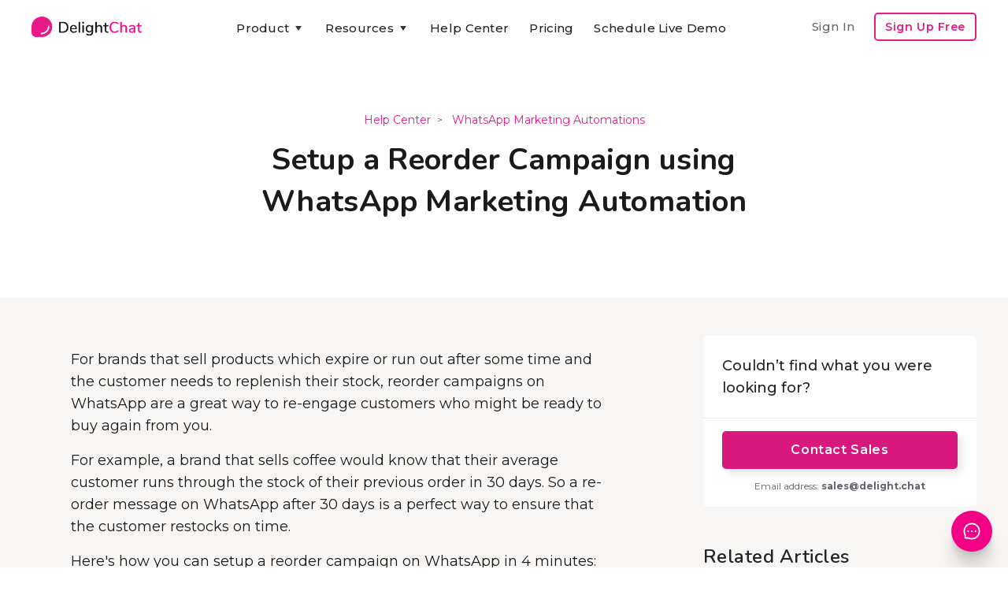

--- FILE ---
content_type: text/html; charset=utf-8
request_url: https://www.delightchat.io/help-center/reorder-campaign-using-whatsapp-marketing-automation
body_size: 10807
content:
<!DOCTYPE html><!-- Last Published: Wed Jan 21 2026 12:26:14 GMT+0000 (Coordinated Universal Time) --><html data-wf-domain="www.delightchat.io" data-wf-page="5f68a65d0932e3044e41ccfd" data-wf-site="5f68a65cd5188c058e27c898" lang="en" data-wf-collection="5f68a65d0932e3f4b941cc67" data-wf-item-slug="reorder-campaign-using-whatsapp-marketing-automation"><head><meta charset="utf-8"/><title>Setup a Reorder Campaign using WhatsApp Marketing Automation - DelightChat Help Center</title><meta content="" name="description"/><meta content="Setup a Reorder Campaign using WhatsApp Marketing Automation - DelightChat Help Center" property="og:title"/><meta content="" property="og:description"/><meta content="Setup a Reorder Campaign using WhatsApp Marketing Automation - DelightChat Help Center" property="twitter:title"/><meta content="" property="twitter:description"/><meta property="og:type" content="website"/><meta content="summary_large_image" name="twitter:card"/><meta content="width=device-width, initial-scale=1" name="viewport"/><meta content="u4F12EvTP6YS_2injzCPnNTeycPMzav9T-JOn1PaHys" name="google-site-verification"/><link href="https://cdn.prod.website-files.com/5f68a65cd5188c058e27c898/css/delightchat-is-rad.webflow.shared.c4a27e177.min.css" rel="stylesheet" type="text/css" integrity="sha384-xKJ+F3QcTmECHb4Ufwp6lbuiILzjwrntfWOpITQ9W6RnKqRFsihC4xE4eBsSojZA" crossorigin="anonymous"/><link href="https://fonts.googleapis.com" rel="preconnect"/><link href="https://fonts.gstatic.com" rel="preconnect" crossorigin="anonymous"/><script src="https://ajax.googleapis.com/ajax/libs/webfont/1.6.26/webfont.js" type="text/javascript"></script><script type="text/javascript">WebFont.load({  google: {    families: ["Montserrat:100,100italic,200,200italic,300,300italic,400,400italic,500,500italic,600,600italic,700,700italic,800,800italic,900,900italic","Zilla Slab:regular,500,500italic","DM Sans:regular,500,500italic,700,700italic","Caveat:regular","Zeyada:regular","Inter:regular,500,600,700,800","Gayathri:100,regular,700","Roboto:300,regular,500,700","Roboto Slab:300,regular,500,600,700,800","Nunito:300,regular,600,700"]  }});</script><script type="text/javascript">!function(o,c){var n=c.documentElement,t=" w-mod-";n.className+=t+"js",("ontouchstart"in o||o.DocumentTouch&&c instanceof DocumentTouch)&&(n.className+=t+"touch")}(window,document);</script><link href="https://cdn.prod.website-files.com/5f68a65cd5188c058e27c898/5f6dc8a9e2a0dd2453515a60_delightchat-logo-favicon-small.png" rel="shortcut icon" type="image/x-icon"/><link href="https://cdn.prod.website-files.com/5f68a65cd5188c058e27c898/5f6dc8ab3c1f8cca1bfbe473_delightchat-logo-favicon-large.png" rel="apple-touch-icon"/><script type="text/javascript">(function(i,s,o,g,r,a,m){i['GoogleAnalyticsObject']=r;i[r]=i[r]||function(){(i[r].q=i[r].q||[]).push(arguments)},i[r].l=1*new Date();a=s.createElement(o),m=s.getElementsByTagName(o)[0];a.async=1;a.src=g;m.parentNode.insertBefore(a,m)})(window,document,'script','https://www.google-analytics.com/analytics.js','ga');ga('create', 'UA-179308161-1', 'auto');ga('set', 'anonymizeIp', true);ga('send', 'pageview');</script><script async="" src="https://www.googletagmanager.com/gtag/js?id=G-RTM528T0W0"></script><script type="text/javascript">window.dataLayer = window.dataLayer || [];function gtag(){dataLayer.push(arguments);}gtag('set', 'developer_id.dZGVlNj', true);gtag('js', new Date());gtag('config', 'G-RTM528T0W0');</script><script type="text/javascript">!function(f,b,e,v,n,t,s){if(f.fbq)return;n=f.fbq=function(){n.callMethod?n.callMethod.apply(n,arguments):n.queue.push(arguments)};if(!f._fbq)f._fbq=n;n.push=n;n.loaded=!0;n.version='2.0';n.agent='plwebflow';n.queue=[];t=b.createElement(e);t.async=!0;t.src=v;s=b.getElementsByTagName(e)[0];s.parentNode.insertBefore(t,s)}(window,document,'script','https://connect.facebook.net/en_US/fbevents.js');fbq('init', '575121676850306');fbq('track', 'PageView');</script><!-- Google tag (gtag.js) -->
<script async src="https://www.googletagmanager.com/gtag/js?id=G-RTM528T0W0"></script>
<script>
  window.dataLayer = window.dataLayer || [];
  function gtag(){dataLayer.push(arguments);}
  gtag('js', new Date());

  gtag('config', 'G-RTM528T0W0');
</script>

<meta name="facebook-domain-verification" content="dgif4n0v536sdxx94xrms71ryhkr8l" />


<script type="application/ld+json">
{
  "@context": "https://schema.org",
  "@type": "Organization",
  "name": "DelightChat",
  "url": "https://www.delightchat.io/",
  "logo": "https://cdn.prod.website-files.com/5f68a65cd5188c058e27c898/5f6dc8ab3c1f8cca1bfbe473_delightchat-logo-favicon-large.png",
  "image": "https://cdn.prod.website-files.com/5f68a65cd5188c058e27c898/5f70155e05fc6a2b29d89167_delightchat-brand-with-logo.png",
  "description": "DelightChat enables SMBs and Ecommerce brands to increase their sales via WhatsApp Marketing & manage support efficiently with an omnichannel unified inbox. DelightChat helps businesses to get access to official WhatsApp Business API with Green Tick verification.",
  "sameAs": [
    "https://www.facebook.com/delightchat/",
    "https://twitter.com/delightchathq",
    "https://www.instagram.com/delightchat/",
    "https://www.linkedin.com/company/delightchat",
    "https://www.youtube.com/channel/UCAwL-ruLoSRLWI4oJZWAmFw"
  ]
}
</script></head><body><div class="navigation-container"><div class="container"><div data-collapse="medium" data-animation="default" data-duration="400" data-easing="ease" data-easing2="ease" role="banner" class="navbar w-nav"><a href="/" data-event-label="Navbar" data-event-category="Navbar - Logo" class="w-nav-brand"><img src="https://cdn.prod.website-files.com/5f68a65cd5188c058e27c898/5f70155e05fc6a2b29d89167_delightchat-brand-with-logo.png" sizes="(max-width: 479px) 96vw, 230.328125px" srcset="https://cdn.prod.website-files.com/5f68a65cd5188c058e27c898/5f70155e05fc6a2b29d89167_delightchat-brand-with-logo-p-500.png 500w, https://cdn.prod.website-files.com/5f68a65cd5188c058e27c898/5f70155e05fc6a2b29d89167_delightchat-brand-with-logo.png 740w" alt="" class="brand-logo-image-navbar ga-event"/></a><nav role="navigation" class="nav-menu-wrapper justify-content-center w-nav-menu"><div class="nav-links nav-links-1"><div data-delay="0" data-hover="true" class="nav-dropdown w-dropdown"><div data-event-label="Navbar" data-event-category="Navbar - Product" class="nav-link ga-event w-dropdown-toggle"><div class="row no-wrap"><div>Product</div><img src="https://cdn.prod.website-files.com/5f68a65cd5188c058e27c898/5f68a65d0932e392da41ccbf_icon-caret-down.svg" alt="" class="dropdown-icon"/></div></div><nav class="dropdown-list w-dropdown-list"><div class="dropdown-grid dropdown-grid-3"><div class="dropdown-menu no-space"><a href="https://www.delightchat.io/feature#channels" class="dropdown-link w-dropdown-link">Support Inbox</a><a href="https://www.delightchat.io/feature#channels" class="dropdown-link w-dropdown-link">WhatsApp</a><a href="https://www.delightchat.io/feature#channels" class="dropdown-link w-dropdown-link">Instagram</a><a href="https://www.delightchat.io/feature#channels" class="dropdown-link w-dropdown-link">Facebook</a><a href="https://www.delightchat.io/feature#channels" class="dropdown-link w-dropdown-link">Live Chat</a><a href="https://www.delightchat.io/feature#channels" class="dropdown-link w-dropdown-link">Email</a><a href="https://www.delightchat.io/feature#automation" class="dropdown-link w-dropdown-link">Contact Widget</a><a href="https://www.delightchat.io/feature#automation" class="dropdown-link w-dropdown-link">Help Articles</a></div><div class="dropdown-menu no-space"><a href="https://www.delightchat.io/feature#whatsapp" class="dropdown-link w-dropdown-link">WhatsApp API</a><a href="https://www.delightchat.io/feature#whatsapp" class="dropdown-link w-dropdown-link">Broadcasts</a><a href="https://www.delightchat.io/feature#whatsapp" class="dropdown-link w-dropdown-link">Abandoned Cart</a><a href="https://www.delightchat.io/feature#whatsapp" class="dropdown-link w-dropdown-link">Order Notifications</a><a href="https://www.delightchat.io/feature#whatsapp" class="dropdown-link w-dropdown-link">COD Verification</a><a href="https://www.delightchat.io/feature#whatsapp" class="dropdown-link w-dropdown-link">ROI Analytics</a></div><div class="dropdown-menu no-space"><a href="https://www.delightchat.io/feature#shopify" class="dropdown-link w-dropdown-link">Shopify Integration</a><a href="https://www.delightchat.io/feature#more" class="dropdown-link w-dropdown-link">Mobile Apps</a><a href="/feature" class="button btn-small-header small-btn-margin-top w-inline-block"><div class="row row-align-center"><div class="text-space-left btn-small-text-small">All Features</div></div></a></div></div></nav></div><div data-delay="0" data-hover="true" class="nav-dropdown w-dropdown"><div data-event-label="Navbar" data-event-category="Navbar - Resources" class="nav-link ga-event w-dropdown-toggle"><div class="row no-wrap"><div>Resources</div><img src="https://cdn.prod.website-files.com/5f68a65cd5188c058e27c898/5f68a65d0932e392da41ccbf_icon-caret-down.svg" alt="" class="dropdown-icon"/></div></div><nav class="dropdown-list w-dropdown-list"><div class="dropdown-grid dropdown-grid-1"><div class="dropdown-menu no-space dropdown-menu-card-width"><a href="/watch-demo-video" class="dropdown-link w-dropdown-link">Watch Product Demo</a><a href="https://www.delightchat.io/help-center-category/onboarding-guides" class="dropdown-link w-dropdown-link">Onboarding Guide</a><a href="/case-studies" class="dropdown-link w-dropdown-link">Case Studies</a><a href="/blog" class="dropdown-link w-dropdown-link">Blog</a><a href="/about" class="dropdown-link w-dropdown-link">About</a><a href="/partner" class="dropdown-link w-dropdown-link">Become a Partner</a><a href="/book-a-demo" class="dropdown-link w-dropdown-link">Schedule Live Demo</a></div></div></nav></div><a href="/help-center" data-event-label="Navbar" data-event-category="Navbar - Watch Demo" class="nav-link ga-event w-nav-link">Help Center</a><a href="/pricing" data-event-label="Navbar" data-event-category="Navbar - Pricing" class="nav-link ga-event w-nav-link">Pricing</a><a href="https://app.delightchat.io/login" data-event-label="Navbar" data-event-category="Navbar - Sign In" target="_blank" class="nav-link nav-link-padding-right nav-link-dropdown-menu ga-event w-nav-link">Sign In</a><a href="/book-a-demo" data-event-label="Navbar" data-event-category="Navbar - Watch Demo" class="nav-link ga-event w-nav-link">Schedule Live Demo</a><a href="https://app.delightchat.io/signup" data-event-label="Navbar" data-event-category="Navbar - Sign Up" target="_blank" class="button button-outline button-small nav-link-dropdown-menu ga-event w-button">Sign Up Free</a></div></nav><div class="nav-menu-button-wrapper"><div class="nav-functions"><a href="https://app.delightchat.io/login" data-event-label="Navbar" data-event-category="Navbar - Sign In" target="_blank" class="nav-link nav-link-padding-right nav-link-dim w-nav-link">Sign In</a><a href="https://app.delightchat.io/signup" data-event-label="Navbar" data-event-category="Navbar - Sign Up" target="_blank" class="button button-outline button-small ga-event w-button">Sign Up Free</a></div><a href="/book-a-demo" data-event-label="Navbar" data-event-category="Navbar - Watch Demo" class="button button-outline button-small signup-navbar-mobile-only ga-event w-button">Product Demo</a><div class="menu-button w-nav-button"><img src="https://cdn.prod.website-files.com/5f68a65cd5188c058e27c898/5f68a65d0932e3931641cc97_icon-menu.svg" alt="" class="menu-icon"/><img src="https://cdn.prod.website-files.com/5f68a65cd5188c058e27c898/5f68a65d0932e3f03141cc8c_icon-x.svg" alt="" class="menu-cross-icon"/></div></div></div><div class="modal"><div class="modal-screen"></div><form action="/search" class="modal-search-form w-form"><div class="card form-input-card"><img src="https://cdn.prod.website-files.com/5f68a65cd5188c058e27c898/5f68a65d0932e341a541cc98_icon-search.svg" alt="" class="form-input-icon"/><input class="form-input form-input-naked w-input" autofocus="true" maxlength="256" name="query" placeholder="Type your search" type="search" id="search" required=""/></div><input type="submit" class="button form-search-button w-button" value="Search"/></form></div></div></div><div class="section section-faq-margins"><div class="container"><div class="row row-justify-center"><div class="content-width-large text-center"><div class="row row-justify-center"><a href="/help-center" class="link-12">Help Center</a><div class="text-space-left text-muted text-space-right">&gt;</div><a href="/help-center-category/whatsapp-marketing-automations" class="link-12">WhatsApp Marketing Automations</a></div><h1 class="medium-heading blog-post-heading">Setup a Reorder Campaign using WhatsApp Marketing Automation</h1></div></div></div></div><div class="section bg-gray-4"><div class="container"><div class="sidebar-layout"><div class="row row-justify-center"><div class="content-width-blog"><div class="article rich-text-blog-styling w-richtext"><p>For brands that sell products which expire or run out after some time and the customer needs to replenish their stock, reorder campaigns on WhatsApp are a great way to re-engage customers who might be ready to buy again from you.</p><p>For example, a brand that sells coffee would know that their average customer runs through the stock of their previous order in 30 days. So a re-order message on WhatsApp after 30 days is a perfect way to ensure that the customer restocks on time.</p><p>Here&#x27;s how you can setup a reorder campaign on WhatsApp in 4 minutes:</p><figure style="padding-bottom:56.206088992974244%" class="w-richtext-align-fullwidth w-richtext-figure-type-video"><div><iframe allowfullscreen="true" frameborder="0" scrolling="no" src="https://www.youtube.com/embed/T2DAYb7XwHU" title="Setup a Reorder Campaign using WhatsApp Marketing Automation"></iframe></div></figure><p>If you prefer images + text, read on below.</p><h3>Create a WhatsApp Reorder Campaign</h3><p>In <a href="https://app.delightchat.io/marketing/automations/" target="_blank">WhatsApp Marketing &gt; Automations</a>, click on [Create New Automation] and select Shopify Events.</p><figure style="max-width:2880pxpx" class="w-richtext-align-fullwidth w-richtext-figure-type-image"><div><img src="https://cdn.prod.website-files.com/5f68a65d0932e3546d41cc61/674ecb45b3e228972f464075_62a2e7585b0c4e67e5524834_Screen%2520Shot%25202022-06-10%2520at%252012.09.16%2520PM.jpeg" loading="lazy" alt=""/></div></figure><h4>(1) Choose Event Trigger</h4><p>Choose &quot;New Order&quot; as the event.</p><h4>(2) Entry Condition</h4><p>For reorder campaigns, we would have to setup multiple campaigns. For example</p><ul role="list"><li>the first campaign will be sent to customers whose order contained only 1 product</li><li>the second campaign is for customers whose order contained 2 products</li><li>third campaign for customers who ordered 3 products</li><li>and so on...</li></ul><figure style="max-width:1378pxpx" class="w-richtext-align-fullwidth w-richtext-figure-type-image"><div><img src="https://cdn.prod.website-files.com/5f68a65d0932e3546d41cc61/674ecb45b3e228972f464072_62a313d4649b285a860629c4_Screen%2520Shot%25202022-06-10%2520at%25203.17.50%2520PM.jpeg" loading="lazy" alt=""/></div></figure><p>If 90% of orders in your online store contain 5 or less products, ideally you want to set up identical campaigns for upto 4 or 5 products in an order.</p><p>In Entry Condition, we can choose &quot;Count of unique products order&quot; equal to 1, 2, 3, 4, 5.</p><p><strong>This is important and will be explained in section (4) Configure Message.</strong></p><h4>(3) Exit Condition</h4><p>Suppose you want your reorder campaign to go after 30 days. We want to ensure that if a customer placed an order on the 29th day, this message does not go to them. Exit condition helps us achieve that.</p><figure class="w-richtext-align-center w-richtext-figure-type-image"><div><img src="https://cdn.prod.website-files.com/5f68a65d0932e3546d41cc61/674ecb45b3e228972f464078_62a3140a7b86ea2db81c7829_Screen%2520Shot%25202022-06-10%2520at%25203.20.19%2520PM.jpeg" loading="lazy" alt=""/></div></figure><p>Exit condition is checked at the time of sending the message. We can configure a setting and say that if the order properties match these criteria at the time just before sending the message, either send or don&#x27;t send the message.</p><p>In this case, we choose to &quot;don&#x27;t send&quot; the message if &quot;Customer placed new order&quot;.</p><h4>(4) Configure Message</h4><p>Set the message sending delay according to your requirements. For eg., 30 days for a coffee brand.</p><p>We&#x27;ve created a default message template that you can use.</p><figure style="max-width:2332pxpx" class="w-richtext-align-fullwidth w-richtext-figure-type-image"><div><img src="https://cdn.prod.website-files.com/5f68a65d0932e3546d41cc61/674ecb45b3e228972f46407b_62a3142e1b5260af7c078b54_Screen%2520Shot%25202022-06-10%2520at%25203.21.37%2520PM.jpeg" loading="lazy" alt=""/></div></figure><p><strong>Message template body (2 products)</strong></p><p>Hey {{1}},</p><p>Thank you for your recent purchase at {{2}}. We hope you loved it!</p><p>You might be running low on stocks already. You can easily re-order your favourite products in a few clicks.</p><p>Product: {{3}}<br/>Link: {{4}}</p><p>Product: {{5}}<br/>Link: {{6}}</p><p>Get {{7}} if you complete the order in {{8}}.</p><p>Happy shopping!</p><p><strong>Resolving the variables</strong></p><p>For the variables beside Product &amp; Link, DelightChat dynamically fetches the information in the following variables:</p><ul role="list"><li>{Product1Name}</li><li>{Product1URL}</li><li>{Product2Name}</li><li>{Product2URL}</li></ul><h4>Why do we need multiple campaigns?</h4><p>Because a WhatsApp message template needs to be pre-approved, and we need the appropriate number of Product: {variable} and Link: {variable} text in the template, hence we have to create multiple message templates and corresponding campaigns.</p><p>For the campaign targeting orders with just 1 product, in (2) Entry Condition the property &quot;count of unique products order&quot; will be equal to 1. And similarly, the message template should contain the provision for only 1 product &amp; link variable combo.</p><p><strong>Example: Message template body (1 products)</strong></p><p>Hey {{1}},</p><p>Thank you for your recent purchase at {{2}}. We hope you loved it!</p><p>You might be running low on stocks already. You can easily re-order your favourite products in a few clicks.</p><p>Product: {{3}}<br/>Link: {{4}}</p><p>Get {{5}} if you complete the order in {{6}}.</p><p>Happy shopping!</p><p><strong>As explained earlier,</strong> if 90% of orders in your online store contain 5 or less products, ideally you want to set up identical campaigns for upto 4 or 5 products in an order. In Entry Condition, we can choose &quot;Count of unique products order&quot; equal to 1, 2, 3, 4, 5.</p><p>And similarly, you want to create 4 to 5 such message templates to go with each campaign.</p><h4>Analytics &amp; ROI</h4><p>DelightChat will keep track of analytics for you. In addition to finding exact message analytics, we keep track of which customer placed an order, how many total orders were generated, and their order value.</p><figure style="max-width:2876px" class="w-richtext-align-fullwidth"><div><img src="https://cdn.prod.website-files.com/5f68a65d0932e3546d41cc61/674ecb12d2deec78ed710db5_62a083b93721e5772357ddb0_Screen%2520Shot%25202022-06-08%2520at%25204.40.00%2520PM.jpeg" alt="" loading="lazy"/></div></figure><p>And should you want to see the individual order IDs and phone numbers, just download the analytics data.</p></div></div></div><div class="sidebar"><div class="widget"><div class="card no-border"><div class="card-body"><div class="text-large">Couldn’t find what you were looking for?</div></div><div class="card-foot"><a href="mailto:sales@delight.chat?subject=Need%20help%20regarding%20DelightChat" target="_blank" class="button button-block w-button">Contact Sales</a><div class="text-small text-small-contact-support">Email address: <strong>sales@delight.chat</strong><br/></div></div></div></div><div class="widget"><h5 class="widget-heading">Related Articles</h5><div class="w-dyn-list"><div role="list" class="categories-widget w-dyn-items"><div role="listitem" class="w-dyn-item"><a href="/help-center/setup-whatsapp-product-catalog" class="categories-widget-item w-inline-block"><div class="text-block-32">Setup Your WhatsApp Product Catalog</div></a></div><div role="listitem" class="w-dyn-item"><a href="/help-center/manage-whatsapp-product-catalog" class="categories-widget-item w-inline-block"><div class="text-block-32">Manage Your WhatsApp Product Catalog</div></a></div><div role="listitem" class="w-dyn-item"><a href="/help-center/customer-segments" class="categories-widget-item w-inline-block"><div class="text-block-32">How Customer Segments Work in DelightChat</div></a></div><div role="listitem" class="w-dyn-item"><a href="/help-center/welcome-popup" class="categories-widget-item w-inline-block"><div class="text-block-32">Setup Welcome Popup Widget &amp; Collect Phone Numbers of Website Visitors</div></a></div><div role="listitem" class="w-dyn-item"><a href="/help-center/automated-abandoned-cart-recovery-via-whatsapp" class="categories-widget-item w-inline-block"><div class="text-block-32">How to send Automated Abandoned Cart Recovery messages via WhatsApp</div></a></div><div role="listitem" class="w-dyn-item"><a href="/help-center/automatically-convert-cod-orders-to-prepaid" class="categories-widget-item w-inline-block"><div class="text-block-32">Automatically Convert COD Orders to Prepaid via WhatsApp</div></a></div></div></div></div><div class="widget"><h5 class="widget-heading">Categories</h5><div class="w-dyn-list"><div role="list" class="categories-widget w-dyn-items"><div role="listitem" class="w-dyn-item"><a href="/help-center-category/onboarding-guides" class="categories-widget-item w-inline-block"><div class="text-block-32">Getting Started</div></a></div><div role="listitem" class="w-dyn-item"><a href="/help-center-category/whatsapp-marketing-automations" class="categories-widget-item w-inline-block"><div class="text-block-32">WhatsApp Marketing Automations</div></a></div><div role="listitem" class="w-dyn-item"><a href="/help-center-category/csat-survey" class="categories-widget-item w-inline-block"><div class="text-block-32">CSAT Survey</div></a></div><div role="listitem" class="w-dyn-item"><a href="/help-center-category/automations-for-tickets" class="categories-widget-item w-inline-block"><div class="text-block-32">Automations for Tickets</div></a></div><div role="listitem" class="w-dyn-item"><a href="/help-center-category/automations-for-replying" class="categories-widget-item w-inline-block"><div class="text-block-32">Automations for Replying </div></a></div><div role="listitem" class="w-dyn-item"><a href="/help-center-category/analytics" class="categories-widget-item w-inline-block"><div class="text-block-32">Analytics</div></a></div><div role="listitem" class="w-dyn-item"><a href="/help-center-category/fast-replies" class="categories-widget-item w-inline-block"><div class="text-block-32">Fast replies</div></a></div><div role="listitem" class="w-dyn-item"><a href="/help-center-category/tags-and-comments" class="categories-widget-item w-inline-block"><div class="text-block-32">Tags and Comments</div></a></div><div role="listitem" class="w-dyn-item"><a href="/help-center-category/managing-tickets" class="categories-widget-item w-inline-block"><div class="text-block-32">Managing tickets </div></a></div><div role="listitem" class="w-dyn-item"><a href="/help-center-category/notifications" class="categories-widget-item w-inline-block"><div class="text-block-32">Notifications</div></a></div><div role="listitem" class="w-dyn-item"><a href="/help-center-category/mobile-app" class="categories-widget-item w-inline-block"><div class="text-block-32">Mobile app</div></a></div><div role="listitem" class="w-dyn-item"><a href="/help-center-category/self-serve-widget" class="categories-widget-item w-inline-block"><div class="text-block-32">Self-serve widget </div></a></div><div role="listitem" class="w-dyn-item"><a href="/help-center-category/shopify" class="categories-widget-item w-inline-block"><div class="text-block-32">Shopify</div></a></div><div role="listitem" class="w-dyn-item"><a href="/help-center-category/whatsapp" class="categories-widget-item w-inline-block"><div class="text-block-32">WhatsApp</div></a></div><div role="listitem" class="w-dyn-item"><a href="/help-center-category/instagram" class="categories-widget-item w-inline-block"><div class="text-block-32">Instagram</div></a></div><div role="listitem" class="w-dyn-item"><a href="/help-center-category/facebook" class="categories-widget-item w-inline-block"><div class="text-block-32">Facebook</div></a></div><div role="listitem" class="w-dyn-item"><a href="/help-center-category/email" class="categories-widget-item w-inline-block"><div class="text-block-32">Email</div></a></div><div role="listitem" class="w-dyn-item"><a href="/help-center-category/team" class="categories-widget-item w-inline-block"><div class="text-block-32">Team </div></a></div><div role="listitem" class="w-dyn-item"><a href="/help-center-category/support-channels" class="categories-widget-item w-inline-block"><div class="text-block-32">Support Channels</div></a></div></div></div></div></div></div></div><div class="container"></div></div><div class="section section-margin-top-less section-margin-bottom-more"><div class="container container-cta-max-width"><div class="row row-split-content row-cta-blog-post-end"><div class="content-width-medium"><div class="small-heading">Streamline Customer Support &amp; Boost Revenues with DelightChat</div><div class="text-large end-of-blog-cta-subtitle-text">Easily manage all your customer interactions - WhatsApp, Instagram, Facebook, Emails, &amp; Live Chat - from one <span class="text-span-light-bold">efficient omnichannel inbox</span>.<br/><br/>Increase your sales with <span class="text-span-light-bold">powerful WhatsApp Marketing</span>: Promotional Broadcasts, Abandoned Cart Recovery, advanced Customer Segments and more, all through the Official API.</div><div class="margin-top margin-top-extra"><div class="sign-up-button-cta"><div class="_2-cta-buttons-div"><a data-event-label="Learn more" data-event-category="Blog - CTA Top - Learn More" href="/" class="button ga-event w-inline-block"><div class="row row-align-center"><div class="text-block-33">💡 Learn more</div></div></a><div class="text-between-2-ctas">or</div><a data-event-label="Book a demo" data-event-category="Landing Pages - Book Demo" href="/book-a-demo" class="link-book-a-demo-cta ga-event">Schedule a live demo</a></div></div></div></div><div class="content-width-large"><img src="https://cdn.prod.website-files.com/5f68a65cd5188c058e27c898/61b87dbbba94dacc4af034f1_delightchat%20omnichannel%20support%20whatsapp%20marketing.png" width="612" sizes="(max-width: 767px) 100vw, 612px" srcset="https://cdn.prod.website-files.com/5f68a65cd5188c058e27c898/61b87dbbba94dacc4af034f1_delightchat%20omnichannel%20support%20whatsapp%20marketing-p-800.png 800w, https://cdn.prod.website-files.com/5f68a65cd5188c058e27c898/61b87dbbba94dacc4af034f1_delightchat%20omnichannel%20support%20whatsapp%20marketing-p-1080.png 1080w, https://cdn.prod.website-files.com/5f68a65cd5188c058e27c898/61b87dbbba94dacc4af034f1_delightchat%20omnichannel%20support%20whatsapp%20marketing-p-1600.png 1600w, https://cdn.prod.website-files.com/5f68a65cd5188c058e27c898/61b87dbbba94dacc4af034f1_delightchat%20omnichannel%20support%20whatsapp%20marketing.png 1836w" alt=""/></div></div></div></div><div class="footer bg-gray-4"><div class="container"><div class="footer-2-header less-margin-footer"><img src="https://cdn.prod.website-files.com/5f68a65cd5188c058e27c898/5f70155e05fc6a2b29d89167_delightchat-brand-with-logo.png" width="148" sizes="(max-width: 479px) 100vw, 148px" srcset="https://cdn.prod.website-files.com/5f68a65cd5188c058e27c898/5f70155e05fc6a2b29d89167_delightchat-brand-with-logo-p-500.png 500w, https://cdn.prod.website-files.com/5f68a65cd5188c058e27c898/5f70155e05fc6a2b29d89167_delightchat-brand-with-logo.png 740w" alt=""/></div><div class="footer-2-header less-margin-footer"><div class="footer-2-subscribe-text footer-dc-description">Grow your D2C brand with an omnichannel helpdesk that streamlines messages across all support channels like WhatsApp, Instagram, FB, Email &amp; Live Chat. And also helps you grow revenues through WhatsApp Marketing. <a href="/"><span class="text-span-56">Learn More</span></a>.</div></div><div class="footer-row footer-extra-margin-below"><div class="footer-right footer-center"><div><ul role="list" class="social-icons-list social-icons-margin-bottom w-list-unstyled"><li class="list-item hide-list-item"><a href="mailto:preetam@delight.chat?cc=marketing@delight.chat&amp;subject=Tell%20me%20more%20about%20DelightChat&amp;body=Hey%20there%2C%0D%0A%0D%0AI&#x27;m%20interested%20to%20learn%20more%20about%20DelightChat%20and%20use%20it%20for%20my%20Shopify%20e-commerce%20store.%0D%0A%0D%0A%3Ctell%20us%20more%20about%20your%20customer%20support%20needs%3E%0D%0A%3Cshare%20your%20store%20url%3E" class="button-circle button-small w-inline-block"><img src="https://cdn.prod.website-files.com/5f68a65cd5188c058e27c898/5f72fb5136fc0bd51e7f58d9_Email-icon.png" alt="" class="social-icon"/></a></li><li class="list-item"><a href="https://twitter.com/delightchathq" target="_blank" class="button-circle button-small w-inline-block"><img src="https://cdn.prod.website-files.com/5f68a65cd5188c058e27c898/5f68a65d0932e3f4a741ccb4_twitter.svg" alt="" class="social-icon social-icon-dark"/></a></li><li class="list-item"><a href="https://www.linkedin.com/company/delightchat/" target="_blank" class="button-circle button-small w-inline-block"><img src="https://cdn.prod.website-files.com/5f68a65cd5188c058e27c898/5f68a65d0932e342ad41ccb1_linkedin.svg" alt="" class="social-icon social-icon-dark"/></a></li><li class="list-item"><a href="https://www.instagram.com/delightchat/" target="_blank" class="button-circle button-small w-inline-block"><img src="https://cdn.prod.website-files.com/5f68a65cd5188c058e27c898/5f68a65d0932e3e7a441ccda_instagram.svg" alt="" class="social-icon social-icon-dark"/></a></li><li class="list-item"><a href="https://www.facebook.com/delightchat" target="_blank" class="button-circle button-small w-inline-block"><img src="https://cdn.prod.website-files.com/5f68a65cd5188c058e27c898/5f68a65d0932e365ef41cc95_facebook.svg" alt="" class="social-icon social-icon-dark"/></a></li></ul><div class="card no-border"><div class="card-body"><div class="text-large text-large-center-align">Need help or have questions?</div></div><div class="card-foot"><a href="mailto:sales@delight.chat?subject=Need%20help%20regarding%20DelightChat" target="_blank" class="button button-block w-button">Contact Sales</a><div class="text-small text-small-contact-support">Email address: <strong>sales@delight.chat</strong><br/></div></div></div><div class="div-block-11"><div class="text-small text-small-contact-support">For marketing inquiries: <a href="mailto:marketing@delight.chat?subject=Marketing%20inquiry%20with%20DelightChat">marketing@delight.chat</a><br/></div></div></div></div></div></div><div class="container"><div data-w-id="e5a943cb-7a5a-abcf-2e27-3f2e63cd3fe3" class="footer-row"><div class="footer-right footer-center"><div class="footer-menu-column"><div class="footer-column-div-blocks"><h6 class="h6-small">Pages</h6><ul role="list" class="link-list w-list-unstyled"><li><a href="/" class="hover-link text-white">Home</a></li><li><a href="/pricing" class="hover-link text-white">Pricing</a></li><li><a href="/blog" class="hover-link text-white">Blog</a></li><li><a href="/help-center" class="hover-link text-white">Help Center</a></li><li><a href="/case-studies" class="hover-link text-white">Case Studies</a></li><li><a href="/watch-demo-video" class="hover-link text-white">Watch Product Demo</a></li><li><a href="/book-a-demo" class="hover-link text-white">Schedule Live Demo</a></li><li><a href="/legal/terms-of-service" target="_blank" class="hover-link text-white">Terms of Use</a></li><li><a href="/legal/privacy-policy" target="_blank" class="hover-link text-white">Privacy Policy</a></li><li><a href="/partner" class="hover-link text-white">Become a Partner</a></li></ul></div><div class="footer-column-div-blocks"><h6 class="h6-small">Partners</h6><ul role="list" class="link-list w-list-unstyled"><li><a href="https://www.petportraitgenerator.ai/" target="_blank" class="hover-link text-white">AI Pet Portrait Generator</a></li><li><a href="https://www.black-churches.com/" target="_blank" class="hover-link text-white">Black Churches</a></li><li><a href="https://www.bibleversegenerator.ai/" target="_blank" class="hover-link text-white">Bible Verse Generator</a></li><li><a href="https://www.biblicallyaccurate.org/" target="_blank" class="hover-link text-white">Biblically Accurate Characters</a></li><li><a href="https://www.audiovideototext.com/video-to-text" target="_blank" class="hover-link text-white">Transcribe Video to Text</a></li><li><a href="https://www.audiovideototext.com/audio-to-text" target="_blank" class="hover-link text-white">Transcribe Audio to Text</a></li></ul></div></div><div class="footer-menu-column"><div class="footer-column-div-blocks"><h6 class="h6-small">Product</h6><ul role="list" class="link-list w-list-unstyled"><li><a href="/shopify-help-desk-app" class="hover-link text-white">Helpdesk for Shopify brands</a></li><li><a href="https://www.delightchat.io/feature#channels" class="hover-link text-white">Omnichannel Support Inbox</a></li><li><a href="https://www.delightchat.io/feature#whatsapp" class="hover-link text-white">WhatsApp Marketing</a></li><li><a href="https://www.delightchat.io/feature#whatsapp" class="hover-link text-white">WhatsApp Cart Recovery</a></li><li><a href="https://www.delightchat.io/feature#whatsapp" class="hover-link text-white">WhatsApp Business API</a></li><li><a href="https://play.google.com/store/apps/details?id=com.delightchat" target="_blank" class="hover-link text-white">Mobile App for Android</a></li><li><a href="https://apps.apple.com/app/id1577703156" target="_blank" class="hover-link text-white">Mobile App for iOS</a></li></ul></div><div class="footer-column-div-blocks"><h6 class="h6-small">Tools &amp; Resources</h6><ul role="list" class="link-list w-list-unstyled"><li><a href="/whatsapp-link-generator" class="hover-link text-white">WhatsApp Link Generator</a></li><li><a href="/whatsapp-qr-code-generator" class="hover-link text-white">WhatsApp QR Code Creator</a></li><li><a href="/whatsapp-chat-button-widget" class="hover-link text-white">WhatsApp Chat Button</a></li><li><a href="/best-shopify-apps" class="hover-link text-white">Best Shopify Apps</a></li><li><a href="/whatsapp-templates" class="hover-link text-white">WhatsApp Templates Library</a></li></ul></div></div><div class="footer-menu-column"><h6 class="h6-small">Discover</h6><ul role="list" class="link-list w-list-unstyled"><li><a href="https://www.delightchat.io/blog/interakt-alternatives" class="hover-link text-white">Interakt Alternative</a></li><li><a href="https://www.delightchat.io/blog/zoko-alternatives" class="hover-link text-white">Zoko Alternative</a></li><li><a href="https://www.delightchat.io/blog/wati-alternatives" class="hover-link text-white">Wati Alternative</a></li><li><a href="https://www.delightchat.io/blog/businessonbot-alternative" class="hover-link text-white">BusinessOnBot Alternative</a></li><li><a href="https://www.delightchat.io/blog/bitespeed-alternative" class="hover-link text-white">Bitespeed Alternative</a></li><li><a href="https://www.delightchat.io/blog/aisensy-alternative" class="hover-link text-white">AiSensy Alternative</a></li><li><a href="https://www.delightchat.io/blog/gallabox-alternative" class="hover-link text-white">Gallabox Alternative</a></li><li><a href="https://www.delightchat.io/blog/tellephant-alternative" class="hover-link text-white">Tellephant Alternative</a></li><li><a href="https://www.delightchat.io/blog/freshdesk-alternatives" class="hover-link text-white">Freshdesk Alternative</a></li><li><a href="https://www.delightchat.io/blog/sleekflow-alternative" class="hover-link text-white">Sleekflow Alternative</a></li><li><a href="https://www.delightchat.io/blog/trengo-alternative" class="hover-link text-white">Trengo Alternative</a></li></ul></div></div></div><div data-w-id="e5a943cb-7a5a-abcf-2e27-3f2e63cd404f" class="footer-3-row-lower text-center"><div class="text-small text-footer-end"><div class="text-block-3">© DelightChat | Saasberry Apps, Inc.</div></div></div></div></div><script src="https://d3e54v103j8qbb.cloudfront.net/js/jquery-3.5.1.min.dc5e7f18c8.js?site=5f68a65cd5188c058e27c898" type="text/javascript" integrity="sha256-9/aliU8dGd2tb6OSsuzixeV4y/faTqgFtohetphbbj0=" crossorigin="anonymous"></script><script src="https://cdn.prod.website-files.com/5f68a65cd5188c058e27c898/js/webflow.schunk.36b8fb49256177c8.js" type="text/javascript" integrity="sha384-4abIlA5/v7XaW1HMXKBgnUuhnjBYJ/Z9C1OSg4OhmVw9O3QeHJ/qJqFBERCDPv7G" crossorigin="anonymous"></script><script src="https://cdn.prod.website-files.com/5f68a65cd5188c058e27c898/js/webflow.2ce483c7.d23904b521215d88.js" type="text/javascript" integrity="sha384-dG6/D48jJJYDeGozQakkdO12rhnTZ5M84KPis6O8pT8fND56gCic0rVdPTbO5UaS" crossorigin="anonymous"></script><script type="text/javascript">
  //GA Event Tracker Script. Licensed under MIT. Free for any use by all. Written by Paul Seal from codeshare.co.uk

  // Get the category, action and label from the element and send it to GA. The action is optional, because mostly it will be a click event.
  var trackClickEvent = function () {
    var eventCategory = this.getAttribute("data-event-category");
    var eventAction = this.getAttribute("data-event-action");
    var eventLabel = this.getAttribute("data-event-label");
    var eventValue = this.getAttribute("data-event-value");
    ga('send', 'event', eventCategory, (eventAction != undefined && eventAction != '' ? eventAction : 'click'), eventLabel, eventValue);
  };

  // Find all of the elements on the page which have the class 'ga-event'
  var elementsToTrack = document.getElementsByClassName("ga-event");

  // Add an event listener to each of the elements you found
  var elementsToTrackLength = elementsToTrack.length;
  for (var i = 0; i < elementsToTrackLength; i++) {
    elementsToTrack[i].addEventListener('click', trackClickEvent, false);
  }
  
</script>



<script>
    var Shopify = {
      shop: 'delightchat.myshopify.com',
    };
  </script>

<script src="https://d68ueg57a8p5r.cloudfront.net/index.js"></script>


<script src="https://track.gaconnector.com/gaconnector.js" type="text/javascript"></script>
<script type="text/javascript">gaconnector2.track("3e13c359819dcfee87be85807e69b4b2");</script>

<script>
window.addEventListener("load", function(){
  var urlObject = new URL(document.location.href);
  var params = urlObject.searchParams;

  var storedUTMParams = localStorage.getItem('dc_ads_utm_params');

  if(params.get('utm_source')) {
    localStorage.setItem('dc_ads_utm_params', urlObject.search);
  } else if (!storedUTMParams) {
    localStorage.setItem('dc_ads_utm_params', `?utm_source=${urlObject.pathname}`)
  }

  var allLinks = document.getElementsByTagName("a");
  storedUTMParams = localStorage.getItem('dc_ads_utm_params');

  for(var i in allLinks) {
    if(allLinks[i].href && allLinks[i].href.includes("app.delightchat.io/signup") && storedUTMParams) {
      allLinks[i].href = allLinks[i].href + (allLinks[i].href.includes('?') ? `&${storedUTMParams.slice(1, storedUTMParams.length)}` : `${storedUTMParams}`);
    }
  }
});
</script>
</body></html>